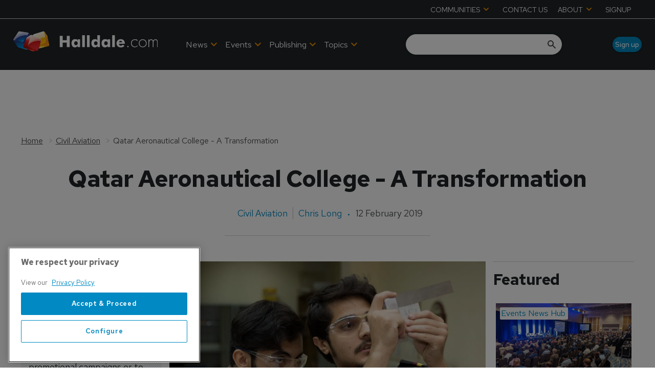

--- FILE ---
content_type: text/html; charset=utf-8
request_url: https://www.google.com/recaptcha/api2/aframe
body_size: 269
content:
<!DOCTYPE HTML><html><head><meta http-equiv="content-type" content="text/html; charset=UTF-8"></head><body><script nonce="YwvWoFZWH8mSbFSWzDBorw">/** Anti-fraud and anti-abuse applications only. See google.com/recaptcha */ try{var clients={'sodar':'https://pagead2.googlesyndication.com/pagead/sodar?'};window.addEventListener("message",function(a){try{if(a.source===window.parent){var b=JSON.parse(a.data);var c=clients[b['id']];if(c){var d=document.createElement('img');d.src=c+b['params']+'&rc='+(localStorage.getItem("rc::a")?sessionStorage.getItem("rc::b"):"");window.document.body.appendChild(d);sessionStorage.setItem("rc::e",parseInt(sessionStorage.getItem("rc::e")||0)+1);localStorage.setItem("rc::h",'1768968474109');}}}catch(b){}});window.parent.postMessage("_grecaptcha_ready", "*");}catch(b){}</script></body></html>